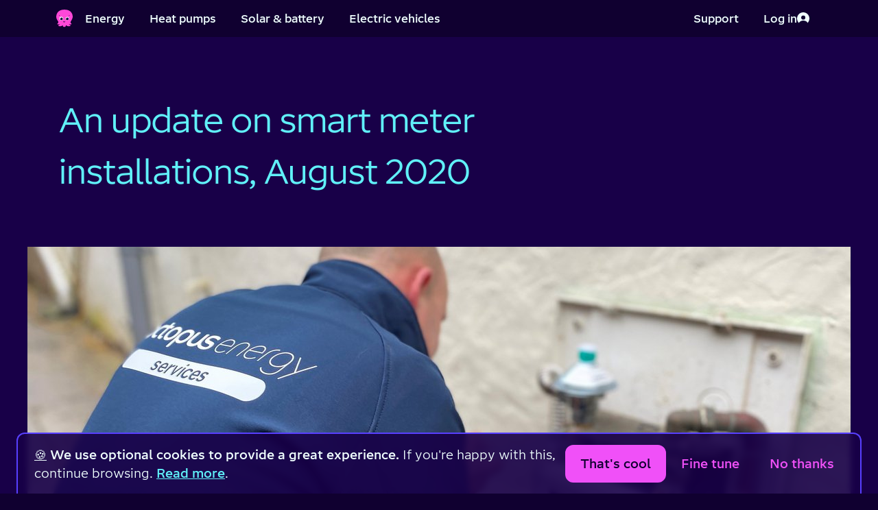

--- FILE ---
content_type: text/html; charset=utf-8
request_url: https://octopus.energy/blog/update-smart-meter-installations-august-2020/
body_size: 9182
content:






<!DOCTYPE html>
<!--[if lt IE 7]>      <html lang="en-gb" class="no-js lt-ie10 lt-ie9 lt-ie8 lt-ie7"> <![endif]-->
<!--[if IE 7]>         <html lang="en-gb" class="no-js lt-ie10 lt-ie9 lt-ie8"> <![endif]-->
<!--[if IE 8]>         <html lang="en-gb" class="no-js lt-ie10 lt-ie9"> <![endif]-->
<!--[if IE 9]>         <html lang="en-gb" class="no-js lt-ie10 ie9"> <![endif]-->
<!--[if gt IE 9]><!--> <html lang="en-gb" class="no-js"> <!--<![endif]-->
    <head>
        <title>Update on smart meter installations (2020) | Octopus Energy</title>

        <meta charset="UTF-8">
        <meta http-equiv="X-UA-Compatible" content="IE=Edge">
        <meta name="description" content="There’s been huge post-Covid appetite for Octopus’s smart tariffs and the smart meters that enable them. Here&#x27;s how we&#x27;re rising to meet the challenge.">
        <meta name="keywords" content="">
        <meta name="viewport" content="width=device-width, initial-scale=1">
        <!-- Google verification tag -->
        <meta name="google-site-verification" content="Fc-ZFbJ7Fkthveh7MblfzUtzpFzpd0gL5ic123rrx44" />
        <!-- Bing validation tag -->
        <meta name="msvalidate.01" content="3A9C84795CD97188E9FEBD3DC61F2F9A" />

        <!-- Preconnects -->
        
        <link rel="preconnect" href="https://static.octopuscdn.com" />
        


        
        
        
            <script>
                // Ensure dataLayer is defined and create gtag helper function
                window.dataLayer = window.dataLayer || [];
                function gtag() {
                    window.dataLayer.push(arguments);
                }

                // Set consent mode defaults
                // These are later updated by the cookie preferences React app
                gtag('consent', 'default', {
                    ad_storage: 'denied',
                    ad_user_data: 'denied',
                    ad_personalization: 'denied',
                    analytics_storage: 'denied',
                    wait_for_update: 2500,
                });

                // Configure Floodlight tag globally, events are preference-controlled and sent later
                gtag('js', new Date());
                gtag('config', 'DC-11164394');
            </script>

            <!-- Page-specific data for GTM -->
            
    


            <!-- Google Tag Manager -->
            
            <script>(function(w,d,s,l,i){w[l]=w[l]||[];w[l].push({'gtm.start':
            new Date().getTime(),event:'gtm.js'});var f=d.getElementsByTagName(s)[0],
            j=d.createElement(s);j.async=true;j.src=
            "https://sst.octopus.energy/aureinfkaw.js?"+i;f.parentNode.insertBefore(j,f);
            })(window,document,'script','dataLayer','6ba1j74=aWQ9R1RNLVBUQ1MyUA%3D%3D&page=2');</script>
            
            <!-- End Google Tag Manager -->
        

        
        <link rel="apple-touch-icon" sizes="180x180" href="https://static.octopuscdn.com/favicons/apple-touch-icon.png?v=20210127">
        <meta name="apple-mobile-web-app-title" content="Octopus Energy">
        <meta name="application-name" content="Octopus Energy">
        <meta name="theme-color" content="#100030">
        

        <meta property="og:site_name" content="Octopus Energy">
        <meta property="og:type" content="website">

        
    <meta property="og:title" content="An update on smart meter installations, August 2020">
    
    
        
    
    <meta property="og:image" content="https://octoenergy-production-media.s3.amazonaws.com/images/Smart_meter_install_banner.width-1200.jpg">
    <meta property="og:description" content="After coronavirus put a hold on installations,.there’s a been huge appetite for Octopus’s smart tariffs and the smart meters that enable them. Here&amp;#x27;s how we&amp;#x27;re rising to meet the challenge.">


            <meta name="twitter:site" content="@OctopusEnergy">
            <meta name="twitter:creator" content="@OctopusEnergy">
            <meta name="twitter:card" content="summary_large_image">

        
    <meta name="twitter:title" content="An update on smart meter installations, August 2020">
    <meta name="twitter:description" content="After coronavirus put a hold on installations,.there’s a been huge appetite for Octopus’s smart tariffs and the smart meters that enable them. Here&amp;#x27;s how we&amp;#x27;re rising to meet the challenge.">
    
        
    
    <meta name="twitter:image" content="https://octoenergy-production-media.s3.amazonaws.com/images/Smart_meter_install_banner.width-1200.jpg">


        
    
    
    <meta name="created" content="2020-08-12T12:40:28.181691+01:00">
    

    <link rel="alternate" type="application/rss+xml" title="Octopus Energy - Blog" href="/blog/feed/" />
    


        
    <link
        rel="canonical"
        href="https://octopus.energy/blog/update-smart-meter-installations-august-2020/"
    />


        
            <link rel="alternate" hrefLang="en-gb" href="https://octopus.energy/blog/update-smart-meter-installations-august-2020/" />
        

        
            <link rel="icon" type="image/png" href="https://static.octopuscdn.com/favicons/favicon-32x32.png?v=20210127" sizes="32x32">
            <link rel="icon" type="image/png" href="https://static.octopuscdn.com/favicons/favicon-16x16.png?v=20210127" sizes="16x16">
            <link rel="mask-icon" href="https://static.octopuscdn.com/favicons/safari-pinned-tab.svg?v=20210127">
        

        
        <link rel="stylesheet" type="text/css" href="https://static.octopuscdn.com/fonts/Chromatophore/fonts.min.css">
        
            <link rel="stylesheet" href="/static/consumer/css/styles.min.c8112ded7d84.css">
        

        
        

        <script>
            // we want to remove the no-js class as soon as possible on page load
            document.getElementsByTagName('html')[0].className = document.getElementsByTagName('html')[0].className.replace(/no-js/i,'');
        </script>

        
    <script type="application/ld+json">
        {
            "@context": "https://schema.org",
            "@type": "BlogPosting",
            "headline": "An update on smart meter installations, August 2020",
            "datePublished":  "12th October 2022",
            "author": [{
                "@type": "Person",
                "name": "Greg Jackson"
            }]
        }
    </script>


        
        
    

    </head>

    <body id="default" class="blog cms-blog--entry">

        

        
            <noscript>
                <iframe src="https://sst.octopus.energy/ns.html?id=GTM-PTCS2P" title="Google Tag Manager"
                    height="0" width="0" style="display:none;visibility:hidden"></iframe>
            </noscript>
        

        
        
    <div class=" main-content" >
        
            

<header class="global-header coralHeader" aria-label="Main menu">
    <a class="skip-to-content" href="#content">Skip to main content</a>

    <div class="coralHeader-inner">
        <!-- Left side of Header -->
        <div class="coralHeader-logo-navigation">
            <!-- Logo -->
            <a href="/"  class="coralHeader-logo--link">
                <span class="coralHeader-visually-hidden">Home</span>
                <img
                    class="coralHeader-logo--image"
                    src="https://static.octopuscdn.com/constantine/constantine.svg"
                    alt=""
                />
            </a>
            <!-- Menu button -->
            <button class="coralHeader-button coralHeader-button--menu" aria-label="Toggle navigation menu" aria-expanded="false">
                <span class="coralHeader-button--inner">
                    <span class="coralHeader-menu-icons">
                        <img
                            class="coralHeader-menu-bars"
                            src="/static/consumer/img/icons/coral-nav/menu.0a93edb7ffe2.svg"
                            alt=""
                        />
                        <img
                            class="coralHeader-menu-close"
                            src="/static/consumer/img/icons/coral-nav/cross.cbeab4994e07.svg"
                            alt=""
                        />
                    </span>
                    <span class="coralHeader-menu-label--toOpen">Menu</span>
                    <span class="coralHeader-menu-label--toClose">Back</span>
                </span>
            </button>
            <!-- Links -->
            <nav class="coralHeader-navigation coralHeader-navigation--desktop">
                <a href="/quote/" class="coralHeader-button" data-nav-item-primary>Energy</a>
                <a href="/heat-pump-explore/" class="coralHeader-button" data-nav-item-primary>Heat pumps</a>
                <a href="/order/solar/" class="coralHeader-button" data-nav-item-primary>Solar &amp; battery</a>
                <a href="/driving/"   class="coralHeader-button" data-nav-item-primary>Electric vehicles</a>
            </nav>

            <div class="coralHeader-overlay">
                <!-- Account section -->
                <div class="coralHeader-actions coralHeader-actions--mobile">
                    
                    <!-- Log in button -->
                    <a
                        href="/login/"
                        
                        class="coralHeader-button coralHeader-button--login"
                    >
                        <span class="coralHeader-button--inner">
                            Log in
                            <img
                                src="/static/consumer/img/icons/coral-nav/login.b7707d89c900.svg"
                                alt=""
                            />
                        </span>
                    </a>
                    
                </div>

                <!-- Links -->
                <nav class="coralHeader-navigation coralHeader-navigation--mobile">
                    <a href="/quote/" class="coralHeader-button" data-nav-item-primary>Energy</a>
                    <a href="/heat-pump-explore/" class="coralHeader-button" data-nav-item-primary>Heat pumps</a>
                    <a href="/order/solar/" class="coralHeader-button" data-nav-item-primary>Solar &amp; battery</a>
                    <a href="/driving/"   class="coralHeader-button" data-nav-item-primary>Electric vehicles</a>
                </nav>
            </div>
        </div>

        <!-- Right side of Header -->
        <div class="coralHeader-actions">
            <a href="/contact-us/" class="coralHeader-button" data-nav-item-primary>
                <span class="coralHeader-button--inner">
                    Support
                </span>
            </a>

            <div class="coralHeader-actions-dynamic">
                
                <!-- Log in button -->
                <a href="/login/"  class="coralHeader-button">
                    <span class="coralHeader-button--inner">
                        Log in
                        <img
                            src="/static/consumer/img/icons/coral-nav/login.b7707d89c900.svg"
                            alt=""
                        />
                    </span>
                </a>
                
            </div>
        </div>
    </div>
</header>

        

        <main class="nav-offset" id="content" >
            




            
    <div
    
    
    
    
    
    
    
    
    
    
    
    
    
    
    
    
    
    
    >


    

    <div class="container">
        
    
    </div>
        <div class="well pb-0 mb-5">
            <div class="container pt-5 pb-3">
                <h1 class="header header__wrap--md mb-4">An update on smart meter installations, August 2020</h1>

                
            </div>
            <div class=" background">
                <picture>
                    

                    

                    <img src="https://octoenergy-production-media.s3.amazonaws.com/images/Smart_meter_install_banner.width-1200.jpg" width="1200" alt="Smart meter install banner.jpg" class="entries-hero--image" />
                </picture>
            </div>
        </div>
    <div class="container cms-page--content">
    


        
    
        
            <div class="info">
                <div class="emphasis">
                    <p data-block-key="c8f6s">I am overwhelmed when I see the interest that Octopus’s smart tariffs generate. When we set out on this journey, we were told that customers didn’t care about electricity, and that they’d never respond to the price signals of variable tariffs.</p><p data-block-key="16cdd">Instead, there’s a huge appetite for Octopus’s smart tariffs - whenever I open <a href="https://www.facebook.com/octopusenergy/">Facebook</a> or <a href="https://twitter.com/octopus_energy?lang=en">Twitter</a>, I see people talking about how they work, how well they work, or the issues they have with them - especially with smart meters.</p><p data-block-key="y4or6">This is amazing - there’s an assumption within the energy industry that it’s incredibly hard to get people interested in smart meters - indeed, some of our rivals want to make them mandatory.</p>
                </div>
            </div>
        
    

    
            
                <div class="cms-block cms-block--paragraph">
    <p data-block-key="ze2o6">At the moment, when it comes to smart tariffs and smart meters, the most common complaints I see say something along the lines of:</p><p data-block-key="u4t4e"><i>“I saw on Facebook that you were installing smart meters again … then someone else said you weren’t .. then someone else said you were...”</i></p><p data-block-key="sauwz">So what’s going on?</p>
</div>

            
                <div class="cms-block cms-block--paragraph">
    <p data-block-key="bxi86">Octopus were one of the last companies to stop installations during the COVID lockdown. Our customers are so keen for smart meters that we carried on for as long as safe and legal - but eventually we had to scale back to “emergencies only”.</p>
</div>

            
                


<div class="cms-block--image-text-combo">
    <div
        class="row flex-row-reverse align-items-center"
    >
    	<div class="col-12 col-lg-6 mb-3 mb-lg-0">
            
    		<img
	        	src="https://octoenergy-production-media.s3.amazonaws.com/images/Screenshot_2020-04-06_at_13.51.04.width-800.png"
                alt="an oes engineer installing a smart meter"
                loading="lazy"
	        />
            
            
    	</div>
    	<div class="col-12 col-lg-6 ">
    		<p data-block-key="ois7d">As lockdown has begun to ease, we&#x27;ve started ramping up installations again, with <a href="https://octopus.energy/covid-19-ensuring-safe-smart-meter-installations/">new safety equipment and training</a>. With the engineers having been off the road (<a href="https://octopus.energy/blog/oes-quarantine-helpers/">many actually stayed on the road volunteering for food banks and with the NHS</a>) we&#x27;ve had to take our time, with engineers receiving refresher training and additional checks on installs.</p><p data-block-key="rwr6f">We’ve now got most engineers back in the swing, but with reduced installs per day (typically 2 per day rather than the pre-COVID four). This is driven by lower installation density, slower installs due to COVID precautions, cancelled installs when customers have symptoms etc.</p>
    	</div>
    </div>
</div>
            
                <div class="cms-block cms-block--paragraph">
    <p data-block-key="4higv">In addition, we need to take engineers out of the field when they’ve installed in a home where subsequently a resident reports symptoms through track and trace, or where the engineer themselves or a member of their family has symptoms or potential exposure. Local lockdowns have meant mass cancellations, but also issues with deploying engineers who live in those areas.</p><p data-block-key="4n0m9">All of this means that while we are installing again, there can be engineer shortages (sometimes at very short notice) and a lot of work in handling associate rebooking. This varies a lot by region and over time.</p>
</div>

            
                <div class="cms-block cms-block--paragraph">
    <p data-block-key="7e63k">Meanwhile, over 1000 people a day register for a smart meter with us - so we have a six-figure number of customers waiting for one.</p><p data-block-key="avfgt"><b>Essentially, COVID set us back 100,000-200,000 installations, and in addition we&#x27;re operating at a lower capacity - so it&#x27;ll be a while before we get to everyone.</b></p>
</div>

            
                


<div class="cms-block--image-text-combo">
    <div
        class="row flex-row-reverse align-items-center"
    >
    	<div class="col-12 col-lg-6 mb-3 mb-lg-0">
            
    		<img
	        	src="https://octoenergy-production-media.s3.amazonaws.com/images/Octo_electric_van_3.width-800.jpg"
                alt="An OES engineer charging an octopus van"
                loading="lazy"
	        />
            
            
    	</div>
    	<div class="col-12 col-lg-6 ">
    		<p data-block-key="s20ly">Thankfully, we didn’t rest during the coronavirus lockdown - instead we took the opportunity to deploy a lot of software upgrades to improve the smoothness of service. Ensuring these upgrades were functioning effectively has also slowed down our ramp-up a little bit, as we wanted to make sure the service was working properly as we scaled (good news - it’s improved install reliability dramatically).</p>
    	</div>
    </div>
</div>
            
                <div class="cms-block cms-block--paragraph">
    <p data-block-key="oucx7"><br/>All this means that while we work hard to prioritise customers who’re waiting for an installation for smart tariffs, we’re not always able to find a slot immediately, or even to know when we will with enough certainty to offer one further out.</p><p data-block-key="lqyr5">Of course, we try to be totally transparent about this - <a href="https://octopus.energy/blog/?category=Smart%20meters">we frequently blog about the status of smart installs</a> - and also are very clear that all our smart tariffs are still “beta” products - and that a reliance on smart meters means that there can be issues, delays, and very occasionally an inability to provide a smart tariff if we can’t get the meter installed and working (this is rare!)</p>
</div>

            
                <div class="cms-block cms-block--paragraph">
    <p data-block-key="zoiy8"><b>For the majority of customers - smart tariffs are reliable, and we’re able to get a meter in reasonably quickly and reliably.</b></p><p data-block-key="9ioay">But for everyone else - this is all about pioneering a cheaper, greener grid for all of us. Octopus is proud to be investing in this and we know that so many customers are too.</p>
</div>

            
                <div class="well-cta">
    <div class="container align-left">
        <h2 class="h3">Get a smart meter</h2>
        <p data-block-key="wts9c">If you&#x27;re interested in getting a smart meter, you can put your name down now and we&#x27;ll be in contact when we have a slot available for you.</p>
        <div class="row">
            <div class="col-12 col-sm-10 mx-auto">
                <a href="https://octopus.energy/dashboard/smets2-interest/" class="button button-small">Put your name down for a smart meter</a>
            </div>
        </div>
    </div>
</div>

            
        


        
    </div>

    <div class="well my-5">
        <div class="container">
            <div class="row align-items-center py-4">
                <div class="col-12 col-sm-6 col-md-4 mt-2">
                    <p class="mb-1">Published on 12th August 2020 by:</p>
                    <div class="author">
                        
                            <div class="author-image">
                                
                                
                                <img src="https://octoenergy-production-media.s3.amazonaws.com/images/Greg_blog_pic.width-184.jpg" width="184" alt="image of Greg Jackson" />
                                
                            </div>
                        

                        <div class="author-profile">
                            <p class="author-profile--name">
                                
                                    Greg Jackson
                                
                            </p>
                            
                                <p class="author-profile--title">
                                    Founder
                                </p>
                            
                        </div>
                    </div>
                </div>
                <div class="col-12 col-sm-6 col-md-4 ml-auto">
                    <a href="/blog" class="button button--secondary mt-0">Back to Blog</a>
                    
                </div>
            </div>
        </div>
    </div>

    <div class="container">

    <progress value="0" id="progressBar" class="flat">
        <span class="progress-container">
            <span class="progress-bar"></span>
        </span>
    </progress>

    </div>

    
    
    </div>


            
                <!-- Friendly Octopus that tells you to remove your charger if your device is fully charged
                     and you are still charging -->
                <div class="fully-charged">
                    <div id="animation-fully-charged"></div>
                    <div class="bubble">
                        <p id="js-constantine-speech">Hey I&apos;m Constantine, welcome to Octopus Energy!</p>
                        <a class="close">&times;<span class="hidden">Close window</span></a>
                    </div>
                </div>
            
        </main>

        <div class="nav-mask"></div>

        
    </div>

    
        
    

<footer>
    
        <div class="container">
            <div class="row space-between mb-3 mb-md-0">
                <div class="col-12 col-md-7">
                    <ul role="menubar" aria-label="Footer links" class="row mb-3">
                        <li role="menuitem" class="col-12 col-sm-6"><a href="/help-and-support/">Help &amp; FAQs</a></li>
                        <li role="menuitem" class="col-12 col-sm-6"><a href="/contact-us/">Contact us</a></li>
                        <li role="menuitem" class="col-12 col-sm-6"><a href="/about-us/">About us</a></li>
                        <li role="menuitem" class="col-12 col-sm-6"><a href="/unhappy/">Complaints</a></li>
                        <li role="menuitem" class="col-12 col-sm-6"><a href="/careers/">Careers</a></li>
                        <li role="menuitem" class="col-12 col-sm-6"><a href="/press/">Press</a></li>
                        <li role="menuitem" class="col-12 col-sm-6"><a href="/policies/">Legal stuff</a></li>
                        <li role="menuitem" class="col-12 col-sm-6"><a href="/policies/modern-slavery-statement/">Modern slavery statement</a></li>
                        <li role="menuitem" class="col-12 col-sm-6"><a href="/tariffs/">Our tariffs</a></li>
                        <li role="menuitem" class="col-12 col-sm-6"><a href="/green/">A greener future</a></li>
                        <li role="menuitem" class="col-12 col-sm-6"><a href="/accessibility">Accessibility</a></li>
                        <li role="menuitem" class="col-12 col-sm-6"><a href="/help-and-faqs/articles/security-at-octopus-energy/">Security</a></li>
                        <li role="menuitem" class="col-12 col-sm-6"><a href="#" id="cookie-preferences-reset">Change cookie settings</a></li>
                    </ul>
                    <div class="row mt-4 mb-3">
                        <div class="col-6 col-md-4">
                            <a href="https://apps.apple.com/gb/app/octopus-energy/id1093452209">
                                <img src="/static/common/img/icons/logos/app-store-badge.bdc4034b06e2.svg" alt="Download the Octopus Energy app on the App Store" class="svg pe-2" loading="lazy" fetchpriority="low">
                            </a>
                        </div>
                        <div class="col-6 col-md-4">
                            <a href="https://play.google.com/store/apps/details?id=energy.octopus.octopusenergy.android&gl=GB">
                                <img src="/static/common/img/icons/logos/google-play-badge.faa5bff15595.png" alt="Download the Octopus Energy app on the Google Play Store" loading="lazy" fetchpriority="low">
                            </a>
                        </div>
                    </div>
                </div>
                <div class="col-12 col-md-5 col-lg-4 col-xl-3 mb-3 mb-sm-0">
                    <div class="row mb-3">
                        <div class="col-6 col-md-9 col-lg-10 space-between ps-0">
                            <a
                                href="https://www.tiktok.com/@octopusenergy"
                                target="_blank"
                                class="col-3 flex justify-content-center m-auto"
                                onclick="Array.isArray(window.dataLayer) && window.dataLayer.push({'event': 'OE-home_tiktok-icon-click'});"
                                aria-label="Find Octopus Energy on TikTok"
                                rel="noopener noreferrer"
                            >
                                <img
                                    src="/static/consumer/img/icons/social/tiktok.045399208034.svg"
                                    alt="Find Octopus Energy on TikTok"
                                    loading="lazy"
                                    style="width: 3.2rem"
                                >
                            </a>
                            <a
                                href="https://www.instagram.com/octopusenergy"
                                target="_blank"
                                class="col-3 flex justify-content-center m-auto"
                                onclick="Array.isArray(window.dataLayer) && window.dataLayer.push({'event': 'OE-home_insta-icon-click'});"
                                aria-label="Find Octopus Energy on Instagram"
                                rel="noopener noreferrer"
                            >
                                <img
                                    src="/static/consumer/img/icons/social/instagram.96de91574d00.svg"
                                    alt="Find Octopus Energy on Instagram"
                                    loading="lazy"
                                    style="width: 3.2rem"
                                >
                            </a>
                            <a
                                href="https://x.com/OctopusEnergy"
                                target="_blank"
                                class="col-3 flex justify-content-center m-auto"
                                onclick="Array.isArray(window.dataLayer) && window.dataLayer.push({'event': 'OE-home_twitter-icon-click'});"
                                aria-label="Find Octopus Energy on X (Twitter)"
                                rel="noopener noreferrer"
                            >
                                <img
                                    src="/static/consumer/img/icons/social/x.c7d96a82db4e.svg"
                                    alt="Find Octopus Energy on X (Twitter)"
                                    loading="lazy"
                                    style="width: 3.2rem"
                                >
                            </a>
                            <a
                                href="https://www.facebook.com/octopusenergy"
                                target="_blank"
                                class="col-3 flex justify-content-center m-auto"
                                onclick="Array.isArray(window.dataLayer) && window.dataLayer.push({'event': 'OE-home_fb-icon-click'});"
                                aria-label="Find Octopus Energy on Facebook"
                                rel="noopener noreferrer"
                            >
                                <img
                                    src="/static/consumer/img/icons/social/facebook.853cdde7fbc5.svg"
                                    alt="Find Octopus Energy on Facebook"
                                    loading="lazy"
                                    style="width: 3.2rem"
                                >
                            </a>
                        </div>
                    </div>

                    <ul>
                        <li>
                            <span
                                role="img"
                                aria-label="Flag for Germany"
                            >
                                &#127465;&#127466;
                            </span>
                            <a
                                href="https://octopusenergy.de"
                                target="_blank"
                                rel="noopener"
                            >
                                Octopus Energy DE
                            </a>
                        </li>
                        <li>
                            <span
                                role="img"
                                aria-label="Flag for Spain"
                            >
                                &#127466;&#127480;
                            </span>
                            <a
                                href="https://octopusenergy.es"
                                target="_blank"
                                rel="noopener"
                            >
                                Octopus Energy ES
                            </a>
                        </li>
                        <li>
                            <span
                                role="img"
                                aria-label="Flag for France"
                            >
                                &#127467;&#127479;
                            </span>
                            <a
                                href="https://octopusenergy.fr"
                                target="_blank"
                                rel="noopener"
                            >
                                Octopus Energy FR
                            </a>
                        </li>
                        <li>
                            <span
                                role="img"
                                aria-label="Flag for Italy"
                            >
                                &#127470;&#127481;
                            </span>
                            <a
                                href="https://octopusenergy.it"
                                target="_blank"
                                rel="noopener"
                            >
                                Octopus Energy IT
                            </a>
                        </li>
                        <li>
                            <span
                                role="img"
                                aria-label="Flag for Japan"
                            >
                                &#127471;&#127477;
                            </span>
                            <a
                                href="https://octopusenergy.co.jp"
                                target="_blank"
                                rel="noopener"
                            >
                                Octopus Energy JP
                            </a>
                        </li>
                        <li>
                            <span
                                role="img"
                                aria-label="Flag for New Zealand"
                            >
                                &#127475;&#127487;
                            </span>
                            <a
                                href="https://octopusenergy.nz"
                                target="_blank"
                                rel="noopener"
                            >
                                Octopus Energy NZ
                            </a>
                        </li>
                        <li>
                            <span
                                role="img"
                                aria-label="Flag for United States"
                            >
                                &#127482;&#127474;
                            </span>
                            <a
                                href="https://octopusenergy.com"
                                target="_blank"
                                rel="noopener"
                            >
                                Octopus Energy USA
                            </a>
                        </li>
                    </ul>
                </div>
            </div>
            <div class="mb-5">

                <p class="not-tel">Octopus Energy Ltd is a company registered in England and Wales. Company number: 09263424. Octopus Energy Services Ltd is authorised and regulated by the Financial Conduct Authority as a credit broker and not a lender, firm reference number 1033722. Company number: 10434397.</p>
                <p>Registered address: UK House, 5th floor, 164-182 Oxford Street, London, W1D 1NN.</p>
            </div>
        </div>
    
</footer>


    

    
        
            <div class="cookie-message">
                <div id="cookie-preferences-root"></div>
            </div>
        
    


        
        
            
            



    <script
        src="https://browser.sentry-cdn.com/6.14.0/bundle.min.js"
        integrity="sha384-1FVbcJ5cSGdCrMNyUndHGSl0WlS+Cq5zaYdfnVF7NqkkQpU+7plvm0NomKbzcD//"
        crossorigin="anonymous"
    ></script>
    <script>
        if(window.Sentry) {

            Sentry.init({
                dsn: 'https://044e20b4a2484656869491b88f464b27@o28796.ingest.sentry.io/77696',
                release: "08ff7118",
                environment: 'Octopus Energy - Prod',
                beforeSend: function(event, hint) {
                    error = hint.originalException;
                    if (error && error.message) {
                        // Filter out some unfixable events.
                        if (error.message.match(/Failed to execute 'getBattery' on 'Navigator'/i)) {
                            return null;
                        }
                    }
                    return event
                },
                sampleRate: 0.1
            })
        }

        

        
        
    </script>



            
                <script src="/static/common/js/vendor/jquery-3.7.0.min.ed4e85ddc6e1.js"></script>
            

            <script>
                var octo = {};
            </script>

            <script src="/static/common/js/global.min.d863f0947780.js"></script>
            <script src="/static/consumer/js/global.min.9675b5674ed1.js"></script>
            <script src='/static/consumer/js/vendor/lottie-5.7.6.min.e5f222214a9f.js'></script>
            <!--[if !IE]> -->
                <script src="/static/common/js/vendor/jquery-inlineSVG.min.c5b9251450be.js"></script>
            <!-- <![endif]-->
            <script>
                // https://github.com/verlok/lazyload
                // The best thing you can do for runtime performance is to conditionally load the appropriate version of LazyLoad depending on browser support of IntersectionObserver.
                var body = document.getElementsByTagName('body')[0];
                var script = document.createElement("script");
                var version = !("IntersectionObserver" in window) ? "8.17.0" : "10.19.0";
                var path = "/static/consumer/js/vendor/lazyload"
                script.async = true; // This includes the script as async. See the "recipes" section for more information about async loading of LazyLoad.
                script.src = path + '-' + version + '.min.js';
                window.lazyLoadOptions = {
                    elements_selector: ".js-lazy-load-image"
                };
                body.appendChild(script);
            </script>
        

        
        
            <span class="rating-desc hidden" itemscope="" itemtype="http://schema.org/Product">
                <span itemprop="name">Octopus Energy</span>
                <span itemprop="award">The only energy supplier Which? has recommended 5 years in a row</span>
                <span itemprop="aggregateRating" itemscope="" itemtype="http://schema.org/AggregateRating"> Rated <span itemprop="ratingValue">5</span> / 5 based on <span itemprop="reviewCount">747022</span> reviews. | <a class="ratings" href="https://uk.trustpilot.com/review/octopus.energy" rel="noopener noreferrer">Review us</a> </span>
            </span>
        

        
        
    
    
    
        <script
            defer
            id="cookie-preferences-init-script"
            src="/static/consumer/js/cookie-preferences.bundle.d095b27fc31b.js"
            data-root-id="cookie-preferences-root"
        ></script>
    
    <script src="/static/consumer/js/vendor.bundle.4c259932e783.js"></script>


    



    <script>
        var cookieName = 'adMessage';
        
            
        
            
        
            
        
            
        
    </script>



    
    <script src="/static/consumer/js/faqs.min.d21239872703.js?v=212732"></script>
    <script src="/static/consumer/js/cms.min.5c692d8d2a83.js?v=212732"></script>
    
    
        
    
    
    <script async id="referrals-js" src="/static/common/js/referrals.min.775f4ca1d675.js" data-referral-amount="50"></script>


        
        <div class="browser-message">
    <div class="container">
        <p class="h1">Your browser is out of date</p>
        <p>In order to provide you with the latest digital energy web services you need to use the latest and greatest web browsers.</p>
        <p><a href="https://browser-update.org/update-browser.html#18:browser-update.org">Update your browser</a> for a better web experience, here and all over the internet.</p>
    </div>
</div>

        
        
        
        <!-- VERSION: 212732 -->
        <!-- SHA: 08ff7118 -->
    </body>
</html>


--- FILE ---
content_type: application/javascript; charset=utf-8
request_url: https://octopus.energy/static/common/js/global.min.d863f0947780.js
body_size: 2271
content:
(function(o){o.browserCheck={init:function init(){"use strict";octo.browserCheck.initCheckforIE10();octo.browserCheck.initCheckforIE11()},initCheckforIE10:function initCheckforIE10(){if(/*@cc_on!@*/false&&document.documentMode===10){document.documentElement.className+=" ie10"}},initCheckforIE11:function initCheckforIE11(){if(!!window.MSInputMethodContext&&!!document.documentMode){document.documentElement.className+=" ie11"}}}})(window.octo);$(window).on("load",window.octo.browserCheck.init);(function(o){o.buttonSpacebar={init:function init(){"use strict";var $buttons=$('[role="button"]');if($buttons.length){octo.buttonSpacebar.initSpacebarButtonClick($buttons)}},initSpacebarButtonClick:function initSpacebarButtonClick($buttons){$buttons.on("keydown",function(e){var $this=$(this);if($this.is(":focus")&&e.which===32){e.preventDefault();$this.trigger("click")}})}}})(window.octo);$(window).on("load",function(){window.octo.buttonSpacebar.init()});(function(o){o.flashMessages={init:function init(){"use strict";if($(".alert").length){octo.flashMessages.initRemoveAlertOnClick()}if($(".alert").length){octo.flashMessages.initRemovalOfTemporaryAlerts()}octo.flashMessages.initCookieReset()},initRemovalOfTemporaryAlerts:function initRemovalOfTemporaryAlerts(){setTimeout(function(){octo.flashMessages.removeAlert($(".alert.alert-temporary"))},5e3)},initRemoveAlertOnClick:function initRemoveAlertOnClick(){$(".alert .close").on("click",function(){var $target=$(this).parent();octo.flashMessages.removeAlert($target)})},initCookieReset:function initCookieReset(){$("#cookie-preferences-reset").on("click",function(e){e.preventDefault();window.localStorage.removeItem("shownCookiePreferences");octo.utils.deleteCookie("dismissCookiePreferencesMessage");location.reload()})},removeAlert:function removeAlert(target){target.addClass("closing").bind("animationend webkitAnimationEnd MSAnimationEnd oAnimationEnd",function(){target.remove()})}}})(window.octo);$(window.octo.flashMessages.init);(function(o){o.form={init:function init(){"use strict";if($('input[type="text"],input[type="number"],input[type="email"],input[type="password"],input[type="tel"],textarea').length){octo.form.initLabelVisibilityCheck();octo.form.initInputKeyPress();octo.form.preventDoubleSubmission("[data-double-submission-guard]")}},initLabelVisibilityCheck:function initLabelVisibilityCheck(){$('input[type="text"],input[type="email"],input[type="password"],input[type="tel"],textarea').each(function(){var $this=$(this),inputClass="populated";octo.form.handleLabelVisibility($this,$this.parent(),inputClass)})},initInputKeyPress:function initInputKeyPress(){$('input[type="text"],input[type="email"],input[type="password"],input[type="tel"],textarea').on("keyup",function(){var $this=$(this),inputClass="populated";octo.form.handleLabelVisibility($this,$this.parent(),inputClass)})},handleLabelVisibility:function handleLabelVisibility(context,parent,className){if(context.val().length){if(parent.hasClass("field")&&!parent.hasClass("populated")){parent.addClass(className)}}else{parent.removeClass(className)}},preventDoubleSubmission:function preventDoubleSubmission(formSelector){var $form=$(formSelector);$form.submit(function(){$(this).find('button[type="submit"]').not('[data-allowed-double-submit="true"]').attr("disabled","disabled")})}}})(window.octo);$(window.octo.form.init);(function(o){o.osDetection={init:function init(){"use strict";octo.osDetection.initAndroid();octo.osDetection.initIOS();octo.osDetection.initIPhone()},initAndroid:function initAndroid(){var ua=navigator.userAgent.toLowerCase();var isAndroid=ua.indexOf("android")>-1;if(isAndroid){$("html").addClass("android")}},initIOS:function initIOS(){var iOS=/iPad|iPhone|iPod/.test(navigator.userAgent)&&!window.MSStream;if(iOS){$("html").addClass("ios")}},initIPhone:function initIPhone(){var iOS=/iPhone/.test(navigator.userAgent)&&!window.MSStream;if(iOS){$("html").addClass("iphone")}}}})(window.octo);$(window.octo.osDetection.init);(function(o){o.tooltip={init:function init(){"use strict";if($(".js-tooltip").length){octo.tooltip.initTooltipToggle()}},initTooltipToggle:function initTooltipToggle(){var $tooltip=$(".js-tooltip");if($tooltip.length){$tooltip.on("click",function(){var $this=$(this);$this.toggleClass("tooltip-icon--active");$this.parent().next(".tooltip-content--wrap").toggleClass("tooltip-content--wrap-active")})}}}})(window.octo);$(window.octo.tooltip.init);(function(o){o.utils={deleteCookie:function deleteCookie(name){document.cookie=name+"=; Path=/; Expires=Thu, 01 Jan 1970 00:00:01 GMT;"},getCookie:function getCookie(cname){var name=cname+"=";var ca=document.cookie.split(";");for(var i=0;i<ca.length;i++){var c=ca[i];while(c.charAt(0)==" "){c=c.substring(1)}if(c.indexOf(name)==0){return c.substring(name.length,c.length)}}return""},getOrdinalSuffix:function getOrdinalSuffix(n){var s=["th","st","nd","rd"],v=n%100;return n+(s[(v-20)%10]||s[v]||s[0])},setCookie:function setCookie(name,value,days){var d=new Date;d.setTime(d.getTime()+days*24*60*60*1e3);var expires="expires="+d.toUTCString();document.cookie=name+"="+value+"; Path=/; "+expires},celebrateBirthday:function celebrateBirthday(){if(octo.confetti){octo.confetti.start();$(".confetti").show();window.addEventListener("resize",function(){octo.confetti.resize()})}},smoothScroll:function smoothScroll(offset,onAnimationComplete){offset=offset||0;onAnimationComplete=onAnimationComplete||null;$(".smooth-scroll").on("click",function(e){e.preventDefault();var id=$(this).attr("href");$("html, body").animate({scrollTop:$(id).offset().top+offset},1e3,onAnimationComplete)})},checkCheckboxesToContinue:function checkCheckboxesToContinue(checkboxClass,buttonClass,formId){var buttons=$(buttonClass);var checkboxCheck=function checkboxCheck(){var checkboxes=$(checkboxClass).length,checked=$(checkboxClass+":checked").length;return checkboxes==checked};$(checkboxClass).on("change",function(){if(checkboxCheck()){buttons.removeClass("button-inactive").addClass("button")}else{buttons.removeClass("button").addClass("button-inactive")}});buttons.on("click",function(e){if(!checkboxCheck()){e.preventDefault()}else{if(formId){e.preventDefault();$("#"+formId).submit()}}})}}})(window.octo);

--- FILE ---
content_type: image/svg+xml
request_url: https://octopus.energy/static/consumer/img/icons/social/tiktok.045399208034.svg
body_size: 693
content:
<svg fill="none" height="39" viewBox="0 0 35 39" width="35" xmlns="http://www.w3.org/2000/svg"><path d="m28.931 7.81763c-2.1003-1.36987-3.6171-3.5611-4.0901-6.11614-.1021-.5527-.1581-1.1208-.1581-1.70149h-6.7052l-.0112 26.8713c-.1133 3.0098-2.5886 5.4249-5.625 5.4249-.9431 0-1.8316-.2365-2.61379-.6479-1.79384-.9445-3.02239-2.8251-3.02239-4.9883 0-3.1078 2.52845-5.6362 5.63618-5.6362.5807 0 1.1362.0951 1.6637.2603v-6.8452c-.5443-.0742-1.0984-.1203-1.6637-.1203-6.80455 0-12.3414 5.5368-12.3414 12.3414 0 4.1754 2.08629 7.8708 5.26819 10.104 2.00513 1.4076 4.44263 2.236 7.07321 2.236 6.8046 0 12.3414-5.5354 12.3414-12.3414v-13.6259c2.6292 1.8875 5.8517 2.9999 9.3289 2.9999v-6.70517c-1.8722 0-3.6171-.55691-5.0793-1.5112z" fill="#f0ffff"/></svg>

--- FILE ---
content_type: image/svg+xml
request_url: https://octopus.energy/static/consumer/img/icons/coral-nav/menu.0a93edb7ffe2.svg
body_size: 476
content:
<svg fill="none" viewBox="0 0 30 26" xmlns="http://www.w3.org/2000/svg">
    <path
        d="m.143 2.524c0-1.16.948-2.095 2.122-2.095h25.47c1.174 0 2.122.936 2.122 2.095s-.948 2.095-2.122 2.095h-25.47c-1.174 0-2.122-.936-2.122-2.095zm0 10.476c0-1.159.948-2.095 2.122-2.095h25.47c1.174 0 2.122.936 2.122 2.095s-.948 2.095-2.122 2.095h-25.47c-1.174 0-2.122-.935-2.122-2.095zm29.714 10.476c0 1.16-.948 2.095-2.122 2.095h-25.47c-1.174 0-2.122-.936-2.122-2.095s.948-2.095 2.122-2.095h25.47c1.174 0 2.122.936 2.122 2.095z"
        fill="#f0ffff" />
</svg>
